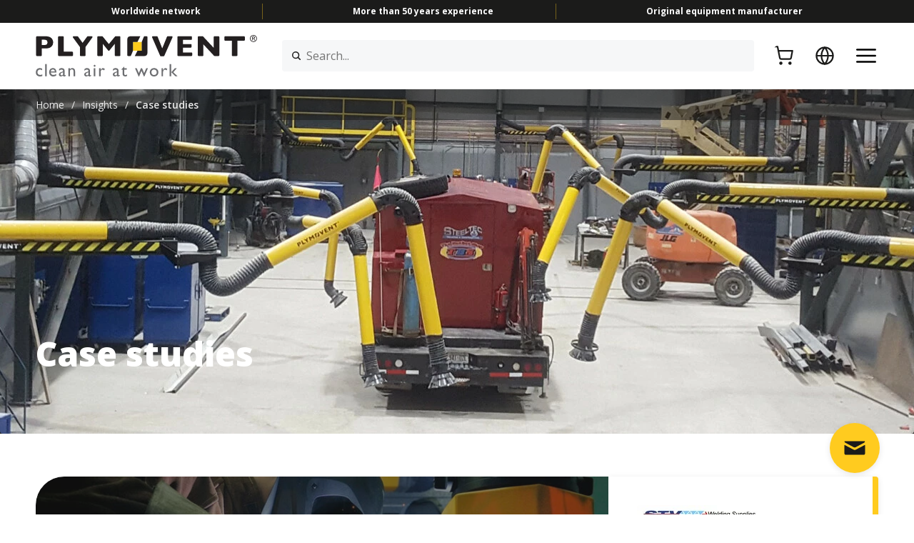

--- FILE ---
content_type: text/html; charset=UTF-8
request_url: https://www.plymovent.com/en/insights/case-studies
body_size: 13813
content:
<!DOCTYPE html><html lang="en" dir="ltr" prefix="og: https://ogp.me/ns#"><head><meta charset="utf-8" /><noscript><style>form.antibot * :not(.antibot-message) { display: none !important; }</style></noscript><link rel="canonical" href="https://www.plymovent.com/en/insights/case-studies" /><meta name="Generator" content="Drupal 10 (https://www.drupal.org); Commerce 2" /><meta name="MobileOptimized" content="width" /><meta name="HandheldFriendly" content="true" /><meta name="viewport" content="width=device-width, initial-scale=1.0" /><link rel="apple-touch-icon" href="https://www.plymovent.com/apple-touch-icon.png" sizes="180x180" /><link rel="icon" href="https://www.plymovent.com/favicon-32x32.png" type="image/png" sizes="32x32" /><link rel="icon" href="https://www.plymovent.com/favicon-16x16.png" type="image/png" sizes="16x16" /><meta property="og:site_name" content="Plymovent" /><meta property="og:type" content="website" /><meta property="og:url" content="https://www.plymovent.com/en/insights/case-studies" /><meta property="og:title" content="Case studies | Plymovent" /><meta property="og:description" content="" /><meta property="og:image" content="https://www.plymovent.com/themes/custom/plymovent_theme/og-image.jpg" /><link rel="icon" href="/themes/custom/plymovent_theme/favicon.ico" type="image/vnd.microsoft.icon" /><link rel="alternate" hreflang="en" href="https://www.plymovent.com/en/insights/case-studies" /><link rel="alternate" hreflang="nl" href="https://www.plymovent.com/nl/inzichten/verhalen-uit-de-praktijk" /><link rel="alternate" hreflang="de" href="https://www.plymovent.com/de/weitergehende-informationen/fallbeispiele" /><link rel="alternate" hreflang="fr" href="https://www.plymovent.com/fr/informations/%C3%A9tudes-de-cas" /><link rel="alternate" hreflang="es" href="https://www.plymovent.com/es/vision-general/estudios-de-caso" /><link rel="alternate" hreflang="sv" href="https://www.plymovent.com/sv/kunskaper/fallstudier" /><link rel="alternate" hreflang="en-us" href="https://www.plymovent.com/us/insights/case-studies" /><link rel="alternate" hreflang="th" href="https://www.plymovent.com/th/%E0%B8%82%E0%B9%89%E0%B8%AD%E0%B8%A1%E0%B8%B9%E0%B8%A5%E0%B9%80%E0%B8%8A%E0%B8%B4%E0%B8%87%E0%B8%A5%E0%B8%B6%E0%B8%81/%E0%B8%81%E0%B8%A3%E0%B8%93%E0%B8%B5%E0%B8%A8%E0%B8%B6%E0%B8%81%E0%B8%A9%E0%B8%B2" /><title>Case studies | Plymovent</title><link rel="stylesheet" media="all" href="/sites/default/files/css/css_uSPbv5-EpVbC_BesMkr5NpwOMVW4o_5QZQXnlF6elyg.css?delta=0&amp;language=en&amp;theme=plymovent_theme&amp;include=eJxli0sOwyAMRC-EwpGQERMS1QYLm6S5fX9Su-hmZt6TJsMdI-Gu3VDSuvMTLVY0DOKgNKgO0s1iGVOJl59ZZtOZebcNJShf0g80T75BECv3_Pp_9Ym89iHJlCTmybdglzmemwzBcxJUErT5L8wvhgXvZG7xU-HYcVp85yK9TMYDRoFQlQ" /><link rel="stylesheet" media="all" href="/sites/default/files/css/css_bNrumkbQ6uQ_mYGnJ9UfoGLASZHFlinrLxnGcZRkx2U.css?delta=1&amp;language=en&amp;theme=plymovent_theme&amp;include=eJxli0sOwyAMRC-EwpGQERMS1QYLm6S5fX9Su-hmZt6TJsMdI-Gu3VDSuvMTLVY0DOKgNKgO0s1iGVOJl59ZZtOZebcNJShf0g80T75BECv3_Pp_9Ym89iHJlCTmybdglzmemwzBcxJUErT5L8wvhgXvZG7xU-HYcVp85yK9TMYDRoFQlQ" /><script type="application/json" data-drupal-selector="drupal-settings-json">{"path":{"baseUrl":"\/","pathPrefix":"en\/","currentPath":"node\/3","currentPathIsAdmin":false,"isFront":false,"currentLanguage":"en"},"pluralDelimiter":"\u0003","suppressDeprecationErrors":true,"gtag":{"tagId":"","consentMode":false,"otherIds":[],"events":[],"additionalConfigInfo":[]},"ajaxPageState":{"libraries":"[base64]","theme":"plymovent_theme","theme_token":null},"ajaxTrustedUrl":{"\/en\/insights\/case-studies":true,"form_action_p_pvdeGsVG5zNF_XLGPTvYSKCf43t8qZYSwcfZl2uzM":true},"gtm":{"tagId":null,"settings":{"hostname":"data-preview.plymovent.com","data_layer":"dataLayer","include_classes":false,"allowlist_classes":"google\nnonGooglePixels\nnonGoogleScripts\nnonGoogleIframes","blocklist_classes":"customScripts\ncustomPixels","include_environment":false,"environment_id":"","environment_token":""},"tagIds":["GTM-PKPVTK"],"hostnames":{"GTM-PKPVTK":"data-preview.plymovent.com"}},"smartIp":"{\u0022location\u0022:{\u0022source\u0022:\u0022smart_ip\u0022,\u0022ipAddress\u0022:\u00223.144.136.81\u0022,\u0022ipVersion\u0022:4,\u0022timestamp\u0022:1768603212,\u0022originalData\u0022:{\u0022city\u0022:{\u0022geoname_id\u0022:4509177,\u0022names\u0022:{\u0022de\u0022:\u0022Columbus\u0022,\u0022en\u0022:\u0022Columbus\u0022,\u0022es\u0022:\u0022Columbus\u0022,\u0022fr\u0022:\u0022Columbus\u0022,\u0022ja\u0022:\u0022\\u30b3\\u30ed\\u30f3\\u30d0\\u30b9\u0022,\u0022pt-BR\u0022:\u0022Columbus\u0022,\u0022ru\u0022:\u0022\\u041a\\u043e\\u043b\\u0443\\u043c\\u0431\\u0443\\u0441\u0022,\u0022zh-CN\u0022:\u0022\\u54e5\\u4f26\\u5e03\u0022}},\u0022continent\u0022:{\u0022code\u0022:\u0022NA\u0022,\u0022geoname_id\u0022:6255149,\u0022names\u0022:{\u0022de\u0022:\u0022Nordamerika\u0022,\u0022en\u0022:\u0022North America\u0022,\u0022es\u0022:\u0022Norteam\\u00e9rica\u0022,\u0022fr\u0022:\u0022Am\\u00e9rique du Nord\u0022,\u0022ja\u0022:\u0022\\u5317\\u30a2\\u30e1\\u30ea\\u30ab\u0022,\u0022pt-BR\u0022:\u0022Am\\u00e9rica do Norte\u0022,\u0022ru\u0022:\u0022\\u0421\\u0435\\u0432\\u0435\\u0440\\u043d\\u0430\\u044f \\u0410\\u043c\\u0435\\u0440\\u0438\\u043a\\u0430\u0022,\u0022zh-CN\u0022:\u0022\\u5317\\u7f8e\\u6d32\u0022}},\u0022country\u0022:{\u0022geoname_id\u0022:6252001,\u0022iso_code\u0022:\u0022US\u0022,\u0022names\u0022:{\u0022de\u0022:\u0022USA\u0022,\u0022en\u0022:\u0022United States\u0022,\u0022es\u0022:\u0022Estados Unidos\u0022,\u0022fr\u0022:\u0022\\u00c9tats Unis\u0022,\u0022ja\u0022:\u0022\\u30a2\\u30e1\\u30ea\\u30ab\u0022,\u0022pt-BR\u0022:\u0022EUA\u0022,\u0022ru\u0022:\u0022\\u0421\\u0428\\u0410\u0022,\u0022zh-CN\u0022:\u0022\\u7f8e\\u56fd\u0022}},\u0022location\u0022:{\u0022accuracy_radius\u0022:20,\u0022latitude\u0022:39.9625,\u0022longitude\u0022:-83.0061,\u0022metro_code\u0022:535,\u0022time_zone\u0022:\u0022America\\\/New_York\u0022},\u0022postal\u0022:{\u0022code\u0022:\u002243215\u0022},\u0022registered_country\u0022:{\u0022geoname_id\u0022:6252001,\u0022iso_code\u0022:\u0022US\u0022,\u0022names\u0022:{\u0022de\u0022:\u0022USA\u0022,\u0022en\u0022:\u0022United States\u0022,\u0022es\u0022:\u0022Estados Unidos\u0022,\u0022fr\u0022:\u0022\\u00c9tats Unis\u0022,\u0022ja\u0022:\u0022\\u30a2\\u30e1\\u30ea\\u30ab\u0022,\u0022pt-BR\u0022:\u0022EUA\u0022,\u0022ru\u0022:\u0022\\u0421\\u0428\\u0410\u0022,\u0022zh-CN\u0022:\u0022\\u7f8e\\u56fd\u0022}},\u0022subdivisions\u0022:[{\u0022geoname_id\u0022:5165418,\u0022iso_code\u0022:\u0022OH\u0022,\u0022names\u0022:{\u0022de\u0022:\u0022Ohio\u0022,\u0022en\u0022:\u0022Ohio\u0022,\u0022es\u0022:\u0022Ohio\u0022,\u0022fr\u0022:\u0022Ohio\u0022,\u0022ja\u0022:\u0022\\u30aa\\u30cf\\u30a4\\u30aa\\u5dde\u0022,\u0022pt-BR\u0022:\u0022Ohio\u0022,\u0022ru\u0022:\u0022\\u041e\\u0433\\u0430\\u0439\\u043e\u0022,\u0022zh-CN\u0022:\u0022\\u4fc4\\u4ea5\\u4fc4\\u5dde\u0022}}]},\u0022country\u0022:\u0022United States\u0022,\u0022countryCode\u0022:\u0022US\u0022,\u0022region\u0022:\u0022Ohio\u0022,\u0022regionCode\u0022:\u0022OH\u0022,\u0022city\u0022:\u0022Columbus\u0022,\u0022zip\u0022:\u002243215\u0022,\u0022latitude\u0022:39.9625,\u0022longitude\u0022:-83.0061,\u0022timeZone\u0022:\u0022America\\\/New_York\u0022,\u0022isEuCountry\u0022:false,\u0022isGdprCountry\u0022:false}}","smartIpSrc":{"smartIp":"smart_ip","geocodedSmartIp":"geocoded_smart_ip","w3c":"w3c"},"statistics":{"data":{"nid":"3"},"url":"\/core\/modules\/statistics\/statistics.php"},"plymoventViewsFacets":{"selector":".views-filtered-cases","termFacets":["15","16","18","17","243","244","241","251","248","176","257","297"],"enabled":true,"termVisible":[15,251,16,243,244,241,248,257,18,176,17,297]},"plymoventViewsHistoryPath":{"path":"\/en\/insights\/case-studies","breadcrumb":"  \u003Cdiv class=\u0022page-breadcrumbs\u0022 role=\u0022navigation\u0022 aria-labelledby=\u0022system-breadcrumb\u0022\u003E\n    \u003Cscript type=\u0022application\/ld+json\u0022\u003E{\u0022@context\u0022:\u0022https:\\\/\\\/schema.org\u0022,\u0022@type\u0022:\u0022BreadcrumbList\u0022,\u0022itemListElement\u0022:[{\u0022@type\u0022:\u0022ListItem\u0022,\u0022position\u0022:1,\u0022name\u0022:\u0022Home\u0022,\u0022item\u0022:\u0022https:\\\/\\\/www.plymovent.com\\\/en\\\/creating-a-healthy-work-environment-for-you\u0022},{\u0022@type\u0022:\u0022ListItem\u0022,\u0022position\u0022:2,\u0022name\u0022:\u0022Insights\u0022},{\u0022@type\u0022:\u0022ListItem\u0022,\u0022position\u0022:3,\u0022name\u0022:\u0022Case studies\u0022}]}\u003C\/script\u003E\n    \u003Cdiv class=\u0022wrap\u0022\u003E\n      \u003Ch2 id=\u0022system-breadcrumb\u0022 class=\u0022visually-hidden\u0022\u003EBreadcrumb\u003C\/h2\u003E\n      \u003Col\u003E\n                            \u003Cli class=\u0022item\u0022\u003E\n                          \u003Ca href=\u0022\/en\u0022\u003EHome\u003C\/a\u003E\n                      \u003C\/li\u003E\n                              \u003Cli class=\u0022item\u0022\u003E\/\u003C\/li\u003E\n                    \u003Cli class=\u0022item\u0022\u003E\n                          Insights\n                      \u003C\/li\u003E\n                              \u003Cli class=\u0022item\u0022\u003E\/\u003C\/li\u003E\n                    \u003Cli class=\u0022item\u0022\u003E\n                          Case studies\n                      \u003C\/li\u003E\n              \u003C\/ol\u003E\n    \u003C\/div\u003E\n  \u003C\/div\u003E\n"},"views":{"ajax_path":"\/en\/views\/ajax","ajaxViews":{"views_dom_id:363f58f2a841019cb56cd539116b0b68bdba6af8b094a4a0b5814d4a6709a11b":{"view_name":"filtered_cases","view_display_id":"block","view_args":"","view_path":"\/node\/3","view_base_path":null,"view_dom_id":"363f58f2a841019cb56cd539116b0b68bdba6af8b094a4a0b5814d4a6709a11b","pager_element":0}}},"TBMegaMenu":{"TBElementsCounter":{"column":null},"theme":"plymovent_theme","f2ae80ba-c2ed-4ed7-b86a-7a8ef53c1874":{"arrows":"1"}},"plymoventSearchSuggestionsDefault":"\u003Cdiv class=\u0022search-suggestions-default\u0022\u003E\n  \u003Cdiv class=\u0022h6\u0022\u003ERecommended searches\u003C\/div\u003E\n  \u003Ca href=\u0022\/en\/what-clean-air-can-do-for-you\u0022\u003EHealthier work environment\u003C\/a\u003E\n\u003Ca href=\u0022\/en\/applications\/vehicle-exhaust-extraction\u0022\u003EVehicle exhaust extraction\u003C\/a\u003E\n\u003Ca href=\u0022\/en\/applications\/welding-cutting-fume-removal\u0022\u003EWelding fume removal\u003C\/a\u003E\n\u003Ca href=\u0022\/en\/applications\/vehicle-exhaust-extraction-in-fire-stations\u0022\u003EDiesel exhaust extraction in fire stations\u003C\/a\u003E\n\u003Ca href=\u0022\/en\/applications\/oil-mist-removal\u0022\u003EOil mist removal\u003C\/a\u003E\n\n\u003C\/div\u003E\n\n","user":{"uid":0,"permissionsHash":"ba57104946165a539cdc5a1ca7f70cc32b1910906f36a3a832d3efa209366a18"}}</script><script src="/sites/default/files/js/js_YNHBi9ZZ2tjYYuw0B4vIe00jlxK7oRbCCasIBCfoptM.js?scope=header&amp;delta=0&amp;language=en&amp;theme=plymovent_theme&amp;include=[base64]"></script><script src="/modules/contrib/google_tag/js/gtag.js?t8lnuj"></script><script src="/modules/contrib/google_tag/js/gtm.js?t8lnuj"></script><script>(function(w,d,s,l,i){w[l]=w[l]||[];w[l].push({'gtm.start':
new Date().getTime(),event:'gtm.js'});var f=d.getElementsByTagName(s)[0],
j=d.createElement(s),dl=l!='dataLayer'?'&l='+l:'';j.async=true;j.src=
'https://www.googletagmanager.com/gtm.js?id='+i+dl;f.parentNode.insertBefore(j,f);
})(window,document,'script','dataLayer','GTM-PKPVTK');</script></head><body class="has-hero-breadcrumbs" style="--logo-url: url(https://www.plymovent.com/sites/default/files/Logo_Plymovent_Original_0.svg)"> <noscript><iframe src="https://www.googletagmanager.com/ns.html?id=GTM-PKPVTK"
height="0" width="0" style="display:none;visibility:hidden"></iframe></noscript> <a href="#main-content" class="visually-hidden focusable"> Skip to main content </a> <noscript><iframe src="https://data-preview.plymovent.com/ns.html?id=GTM-PKPVTK"
height="0" width="0" style="display:none;visibility:hidden"></iframe></noscript><div class="dialog-off-canvas-main-canvas" data-off-canvas-main-canvas><div class="page-header-observer"></div><div class="page-header"><div class="wrap"><div class="item-1"> <nav id="block-plymovent-theme-topmenu" role="navigation" aria-label="Menu"><ul class="menu top"><li> <span>Worldwide network</span></li><li> <span>More than 50 years experience</span></li><li> <span>Original equipment manufacturer</span></li></ul> </nav></div><div class="item-2"> <a href="https://www.plymovent.com/en" class="logo">Home page</a> <section id="block-search" class="block-plymovent-search block-search-block"><form class="search-form" data-drupal-selector="search-form" action="/en/insights/case-studies" method="post" id="search-form" accept-charset="UTF-8"><div class="js-form-item form-item js-form-type-textfield form-item-key js-form-item-key form-no-label"> <label for="edit-key" class="visually-hidden">Search...</label> <input placeholder="Search..." class="small form-clear form-search form-text" data-drupal-selector="edit-key" aria-describedby="edit-key--description" type="text" id="edit-key" name="key" value="" maxlength="128" /><div id="edit-key--description" class="description"><div class="search-suggestions"></div></div></div><button class="visually-hidden button js-form-submit form-submit" data-drupal-selector="edit-submit" type="submit" id="edit-submit" value="Search">Search</button><input autocomplete="off" data-drupal-selector="form-alogapk0e1cfx1kylsfvlaz0msgaemi2cwjeoucriwg" type="hidden" name="form_build_id" value="form-ALOgapK0E1Cfx1KylsfvLaz0MSgAEmI2CWjEoUCRIWg" /><input data-drupal-selector="edit-search-form" type="hidden" name="form_id" value="search_form" /></form><ul class="panel panel-menu menu"><li class="menu-item-account menu-item"> <a href="/en/user/login" class="login-link icon-link" aria-label="Sign in"><span class="icon icon-account"></span><span class="title">Sign in</span></a></li><li class="menu-item-cart menu-item"> <a href="/en/cart" class="cart-link icon-link" aria-label="Cart"><span class="icon icon-cart"></span><span class="title">Cart</span><span data-cart-items-count="0"></span></a></li><li class="menu-item-language menu-item menu-item--expanded"> <span class="langauge-link icon-link" aria-label="Language"><span class="icon icon-language"></span><span class="title">Language</span></span><ul class="menu"><li class="menu-item"> <a href="/en/insights/case-studies" hreflang="en" data-drupal-link-system-path="node/3" class="is-active" aria-current="page">English (Rest of the World)</a></li><li class="menu-item"> <a href="/nl/inzichten/verhalen-uit-de-praktijk" hreflang="nl" data-drupal-link-system-path="node/3">Nederlands</a></li><li class="menu-item"> <a href="/de/weitergehende-informationen/fallbeispiele" hreflang="de" data-drupal-link-system-path="node/3">Deutsch</a></li><li class="menu-item"> <a href="/fr/informations/%C3%A9tudes-de-cas" hreflang="fr" data-drupal-link-system-path="node/3">Français</a></li><li class="menu-item"> <a href="/es/vision-general/estudios-de-caso" hreflang="es" data-drupal-link-system-path="node/3">Español</a></li><li class="menu-item"> <a href="/sv/kunskaper/fallstudier" hreflang="sv" data-drupal-link-system-path="node/3">Svenska</a></li><li class="menu-item"> <a href="/us/insights/case-studies" hreflang="en-us" data-drupal-link-system-path="node/3">English (North America)</a></li><li class="menu-item"> <a href="/th/%E0%B8%82%E0%B9%89%E0%B8%AD%E0%B8%A1%E0%B8%B9%E0%B8%A5%E0%B9%80%E0%B8%8A%E0%B8%B4%E0%B8%87%E0%B8%A5%E0%B8%B6%E0%B8%81/%E0%B8%81%E0%B8%A3%E0%B8%93%E0%B8%B5%E0%B8%A8%E0%B8%B6%E0%B8%81%E0%B8%A9%E0%B8%B2" hreflang="th" data-drupal-link-system-path="node/3">ไทย</a></li></ul></li></ul> </section> <a href="#" class="menu" aria-label="Menu"></a> <a href="#" class="close" aria-label="Close"></a></div><div class="item-3"> <nav role="navigation" aria-labelledby="block-menu-item-3"><h2 class="visually-hidden" id="block-menu-item-3">Menu</h2> <a href="#" class="close" aria-label="Close"></a><ul class="main menu"><li class="menu-item menu-item--expanded"> <span> Products </span><div class="menu-submenu"> <a href="#back" class="back">Back</a><div id="block-block-content1fac48fe-e3ff-41b9-b1c9-195488b49251" class="menu-row"><div class="main-column menu-column span4"><h3>Products</h3><p>Your indoor air has never been this fresh! Meet our &#039;Best team ever&#039; for purified air in your facility.</p><div class="buttons"> <a href="/en/products" class="button more">Explore</a></div></div><div class="menu-column span4"><div class="box has-link"><div class="link"> <a href="/en/products/welding-cutting-fume-removal" class="more">Welding fume products</a></div><p> Easily get rid of the blue clouds in your facility. Find out which product for welding and cutting fume removal suits your needs best.</p></div><div class="box has-link"><div class="link"> <a href="/en/products/oil-mist-removal" class="more">Oil mist products</a></div><p> Fed up with slippery floors and sticky machines? Then it&#039;s time for our effective oil mist removal solutions.</p></div></div><div class="menu-column span4"><div class="box has-link"><div class="link"> <a href="/en/products/vehicle-exhaust-extraction" class="more">Exhaust extraction products</a></div><p> Remove vehicle exhaust with our fume removal products. Find out which product is best for your garage or workshop.</p></div><div class="box has-link"><div class="link"> <a href="/en/products/vehicle-exhaust-extraction-for-fire-stations" class="more">Exhaust extraction products for fire stations</a></div><p> Caring for others day in and day out. Please also take care of your own health with our products for exhaust extraction in fire stations.</p></div></div></div></div></li><li class="menu-item menu-item--expanded"> <span> Applications </span><div class="menu-submenu"> <a href="#back" class="back">Back</a><div id="block-block-content647d2e9c-ce6a-4443-9e2e-09a8a640ea6d" class="menu-row"><div class="main-column menu-column span4"><h3>Applications</h3><p>Clean air is something that is often taken for granted. We don’t! Our team will help find the best solution for you.</p></div><div class="menu-column span4"><div class="box has-link"><div class="link"> <a href="/en/applications/welding-cutting-fume-removal" class="more">Welding &amp; cutting fume removal</a></div><p> Learn how to capture and filter welding and cutting fumes for cleaner indoor air. And so you can avoid black boogers.</p></div><div class="box has-link"><div class="link"> <a href="/en/applications/oil-mist-removal" class="more">Oil mist removal</a></div><p> We offer advanced extraction and filtration systems for effective mist removal from metalworking fluids.</p></div></div><div class="menu-column span4"><div class="box has-link"><div class="link"> <a href="/en/applications/vehicle-exhaust-extraction" class="more">Vehicle exhaust extraction</a></div><p> Provide clean air for your vehicle mechanics with exhaust extraction systems.</p></div><div class="box has-link"><div class="link"> <a href="/en/applications/vehicle-exhaust-extraction-in-fire-stations" class="more">Vehicle exhaust extraction in fire stations</a></div><p> Eliminate hazardous vehicle exhaust emissions from your fire and EMS station with exhaust capture and removal systems.</p></div></div></div></div></li><li class="menu-item"> <a href="/en/smart-solutions"> Smart Solutions </a></li><li class="menu-item menu-item--expanded"> <span> Service &amp; Maintenance </span><div class="menu-submenu"> <a href="#back" class="back">Back</a><div id="block-block-content2eb3752f-1c14-48f9-8ac5-82be16743463" class="menu-row"><div class="main-column menu-column span4"><h3>Service and Maintenance</h3><p>An apple a day keeps the doctor away... and many more hints and tips to keep your extraction system on top of its game!</p></div><div class="menu-column span4"><div class="box"><p> Maintenance tasks vary per application.
Choose from the list below.</p><ul class="links"><li><a href="/en/maintenance-welding-cutting-fume-removal">Welding &amp; cutting fume removal</a></li><li><a href="/en/maintenance-oil-mist-removal">Oil mist removal</a></li><li><a href="/en/maintenance-vehicle-exhaust-extraction">Exhaust extraction</a></li><li><a href="/en/maintenance-vehicle-exhaust-extraction-for-fire-stations">Exhaust extraction in fire stations</a></li></ul></div></div><div class="menu-column span4"><div class="box has-link"><div class="link"> <a href="/en/service-maintenance/documents" class="more">Documents</a></div><p> Looking for a specific manual or other product documentation? Then you&#039;re in the right spot!</p></div></div></div></div></li><li class="menu-item menu-item--expanded"> <span> Insights </span><div class="menu-submenu"> <a href="#back" class="back">Back</a><div id="block-block-contenteeefece3-1a5b-4b48-8b42-a8de2b460cc5" class="menu-row"><div class="main-column menu-column span4"><h3>Insights</h3><p>Want to learn more?
Read our articles and case studies.</p><div class="buttons"> <a href="/en/insights/news-articles" class="button more">Explore</a></div></div><div class="menu-column span4"><div class="box has-link"><div class="link"> <a href="/en/insights/news-articles" class="more">News &amp; Articles</a></div><p> We love writing interesting stories and articles to help you achieve better air quality at work.</p><ul class="links"><li><a href="/en/plymovent-in-the-news">Plymovent in the news</a></li></ul></div><div class="box has-link"><div class="link"> <a href="/en/insights/case-studies" class="more">Case studies</a></div><p> We provide clean air for companies worldwide, and we are happy to help you too!</p></div></div><div class="menu-column span4"><div class="box has-link"><div class="link"> <a href="/en/toxic-fumes-a-risk-for-your-health-but-also-from-a-legal-perspective" class="more">Law and Regulations</a></div><p> Stay up to date with latest legislation and regulations.</p></div><div class="box has-link"><div class="link"> <a href="/en/insights/exhibitions" class="more">Exhibitions</a></div><p> Want to meet up close and personal? Come and visit us at one of these exhibitions.</p></div></div></div></div></li><li class="menu-item"> <a href="/en/contact-us"> Contact us </a></li></ul><ul class="top menu"><li class="menu-item"> <a href="https://smartairmonitor.com" target="_blank" rel="noopener">AeroGuard | SmartAirMonitor.com</a></li><li class="menu-item"> <a href="https://myplymovent.com/" target="_blank" rel="noopener">MyPlymovent | Extranet</a></li><li class="menu-item menu-item--expanded"> <span>Inside Plymovent</span><ul class="menu"><li class="menu-item"> <a href="/en/about-plymovent" data-drupal-link-system-path="node/664">About Plymovent</a></li><li class="menu-item"> <a href="/en/insights/exhibitions" data-drupal-link-system-path="node/9">Exhibitions</a></li><li class="menu-item"> <a href="/en/insights/news-articles" data-drupal-link-system-path="node/6">News &amp; Articles</a></li><li class="menu-item"> <a href="/en/sustainability" data-drupal-link-system-path="node/258">Sustainability</a></li><li class="menu-item"> <a href="/en/inside-plymovent/plymovent-your-employer-of-choice" data-drupal-link-system-path="node/11">Careers</a></li></ul></li><li class="menu-item"> <a href="/en/contact-us/our-locations" title="Want to get in contact with a Plymovent representative? Click here for the nearest contact." data-drupal-link-system-path="node/5">Our locations</a></li><li class="menu-item menu-item--expanded menu-item--language"> <span>Language</span><ul class="menu"><li class="menu-item"> <a href="/en/insights/case-studies" hreflang="en" data-drupal-link-system-path="node/3" class="is-active" aria-current="page">English (Rest of the World)</a></li><li class="menu-item"> <a href="/nl/inzichten/verhalen-uit-de-praktijk" hreflang="nl" data-drupal-link-system-path="node/3">Nederlands</a></li><li class="menu-item"> <a href="/de/weitergehende-informationen/fallbeispiele" hreflang="de" data-drupal-link-system-path="node/3">Deutsch</a></li><li class="menu-item"> <a href="/fr/informations/%C3%A9tudes-de-cas" hreflang="fr" data-drupal-link-system-path="node/3">Français</a></li><li class="menu-item"> <a href="/es/vision-general/estudios-de-caso" hreflang="es" data-drupal-link-system-path="node/3">Español</a></li><li class="menu-item"> <a href="/sv/kunskaper/fallstudier" hreflang="sv" data-drupal-link-system-path="node/3">Svenska</a></li><li class="menu-item"> <a href="/us/insights/case-studies" hreflang="en-us" data-drupal-link-system-path="node/3">English (North America)</a></li><li class="menu-item"> <a href="/th/%E0%B8%82%E0%B9%89%E0%B8%AD%E0%B8%A1%E0%B8%B9%E0%B8%A5%E0%B9%80%E0%B8%8A%E0%B8%B4%E0%B8%87%E0%B8%A5%E0%B8%B6%E0%B8%81/%E0%B8%81%E0%B8%A3%E0%B8%93%E0%B8%B5%E0%B8%A8%E0%B8%B6%E0%B8%81%E0%B8%A9%E0%B8%B2" hreflang="th" data-drupal-link-system-path="node/3">ไทย</a></li></ul></li></ul> </nav></div></div></div><div class="page-breadcrumbs" role="navigation" aria-labelledby="system-breadcrumb"><script type="application/ld+json">{"@context":"https:\/\/schema.org","@type":"BreadcrumbList","itemListElement":[{"@type":"ListItem","position":1,"name":"Home","item":"https:\/\/www.plymovent.com\/en\/creating-a-healthy-work-environment-for-you"},{"@type":"ListItem","position":2,"name":"Insights"},{"@type":"ListItem","position":3,"name":"Case studies"}]}</script><div class="wrap"><h2 id="system-breadcrumb" class="visually-hidden">Breadcrumb</h2><ol><li class="item"> <a href="/en">Home</a></li><li class="item">/</li><li class="item"> Insights</li><li class="item">/</li><li class="item"> Case studies</li></ol></div></div><div class="page-hero"><div class="page-hero-wrap"><div class="item"><div class="wrap"><div class="hero-box"><h1><span>Case studies</span></h1></div></div><div class="hero-bg"> <picture> <source srcset="/sites/default/files/styles/full_mobile/public/2022-11/Plymovent-installation-at-The-Bucket-Shop-in-Canada_0.webp?h=8b9d3fd3&amp;itok=LMMV2Rdy 1x, /sites/default/files/styles/full_mobile_2x/public/2022-11/Plymovent-installation-at-The-Bucket-Shop-in-Canada_0.webp?h=8b9d3fd3&amp;itok=rAWGQf6u 2x" media="all and (max-width: 576px)" type="image/webp" width="480" height="650"/> <source srcset="/sites/default/files/styles/hero/public/2022-11/Plymovent-installation-at-The-Bucket-Shop-in-Canada_0.webp?h=8b9d3fd3&amp;itok=PolmR_z1 1x, /sites/default/files/styles/hero_2x/public/2022-11/Plymovent-installation-at-The-Bucket-Shop-in-Canada_0.webp?h=8b9d3fd3&amp;itok=ZID2pQFS 2x" type="image/webp" width="1920" height="482"/> <source srcset="/sites/default/files/styles/full_mobile/public/2022-11/Plymovent-installation-at-The-Bucket-Shop-in-Canada_0.jpg?h=8b9d3fd3&amp;itok=LMMV2Rdy 1x, /sites/default/files/styles/full_mobile_2x/public/2022-11/Plymovent-installation-at-The-Bucket-Shop-in-Canada_0.jpg?h=8b9d3fd3&amp;itok=rAWGQf6u 2x" media="all and (max-width: 576px)" type="image/jpeg" width="480" height="650"/> <source srcset="/sites/default/files/styles/hero/public/2022-11/Plymovent-installation-at-The-Bucket-Shop-in-Canada_0.jpg?h=8b9d3fd3&amp;itok=PolmR_z1 1x, /sites/default/files/styles/hero_2x/public/2022-11/Plymovent-installation-at-The-Bucket-Shop-in-Canada_0.jpg?h=8b9d3fd3&amp;itok=ZID2pQFS 2x" type="image/jpeg" width="1920" height="482"/> <img width="1920" height="482" src="/sites/default/files/styles/hero/public/2022-11/Plymovent-installation-at-The-Bucket-Shop-in-Canada_0.jpg?h=8b9d3fd3&amp;itok=PolmR_z1" alt="Plymovent-installation-at-The-Bucket-Shop-in-Canada_0.jpg" loading="lazy" /> </picture></div></div></div></div><div class="paragraphs"><div class="filtered filtered-cases paragraph"><div class="wrap"><div class="views-featured"><div class="case"><div class="image"> <picture> <source srcset="/sites/default/files/styles/case_featured_mobile/public/2023-01/stv_las-_en_snijtechniek_teaser-welding-fume-extraction-using-ultraflex-and-sfd.webp?h=08557f3c&amp;itok=AESSwb-z 1x, /sites/default/files/styles/case_featured_mobile_2x/public/2023-01/stv_las-_en_snijtechniek_teaser-welding-fume-extraction-using-ultraflex-and-sfd.webp?h=08557f3c&amp;itok=vAZ00aUU 2x" media="all and (max-width: 576px)" type="image/webp" width="480" height="454"/> <source srcset="/sites/default/files/styles/case_featured/public/2023-01/stv_las-_en_snijtechniek_teaser-welding-fume-extraction-using-ultraflex-and-sfd.webp?h=08557f3c&amp;itok=IuUUSpQu 1x, /sites/default/files/styles/case_featured_2x/public/2023-01/stv_las-_en_snijtechniek_teaser-welding-fume-extraction-using-ultraflex-and-sfd.webp?h=08557f3c&amp;itok=ufA2KxOB 2x" type="image/webp" width="915" height="355"/> <source srcset="/sites/default/files/styles/case_featured_mobile/public/2023-01/stv_las-_en_snijtechniek_teaser-welding-fume-extraction-using-ultraflex-and-sfd.jpg?h=08557f3c&amp;itok=AESSwb-z 1x, /sites/default/files/styles/case_featured_mobile_2x/public/2023-01/stv_las-_en_snijtechniek_teaser-welding-fume-extraction-using-ultraflex-and-sfd.jpg?h=08557f3c&amp;itok=vAZ00aUU 2x" media="all and (max-width: 576px)" type="image/jpeg" width="480" height="454"/> <source srcset="/sites/default/files/styles/case_featured/public/2023-01/stv_las-_en_snijtechniek_teaser-welding-fume-extraction-using-ultraflex-and-sfd.jpg?h=08557f3c&amp;itok=IuUUSpQu 1x, /sites/default/files/styles/case_featured_2x/public/2023-01/stv_las-_en_snijtechniek_teaser-welding-fume-extraction-using-ultraflex-and-sfd.jpg?h=08557f3c&amp;itok=ufA2KxOB 2x" type="image/jpeg" width="915" height="355"/> <img width="915" height="355" src="/sites/default/files/styles/case_featured/public/2023-01/stv_las-_en_snijtechniek_teaser-welding-fume-extraction-using-ultraflex-and-sfd.jpg?h=08557f3c&amp;itok=IuUUSpQu" alt="stv_las-_en_snijtechniek_teaser-welding-fume-extraction-using-ultraflex-and-sfd" loading="lazy" /> </picture></div><div class="text"><div class="client">STV Las- en Snijtechniek</div><h2><a href="/en/insights/case-studies/extraction-equipment-meets-strict-demands">Extraction equipment meets strict demands</a></h2><div class="industry"><span>Welding &amp; cutting fume removal</span><span>Heavy industry</span></div></div> <a href="/en/insights/case-studies/extraction-equipment-meets-strict-demands" class="read-more" aria-label="Extraction equipment meets strict demands">Read more</a></div><div class="quote"><div class="image"> <picture> <source srcset="/sites/default/files/styles/logo/public/2022-11/logo_weldingsupplies_lasbox_recht.webp?itok=QKhjWr6F 1x, /sites/default/files/styles/logo_2x/public/2022-11/logo_weldingsupplies_lasbox_recht.webp?itok=W2msFu-6 2x" type="image/webp" width="192" height="42"/> <source srcset="/sites/default/files/styles/logo/public/2022-11/logo_weldingsupplies_lasbox_recht.jpg?itok=QKhjWr6F 1x, /sites/default/files/styles/logo_2x/public/2022-11/logo_weldingsupplies_lasbox_recht.jpg?itok=W2msFu-6 2x" type="image/jpeg" width="192" height="42"/> <img srcset="/sites/default/files/styles/logo/public/2022-11/logo_weldingsupplies_lasbox_recht.jpg?itok=QKhjWr6F 1x, /sites/default/files/styles/logo_2x/public/2022-11/logo_weldingsupplies_lasbox_recht.jpg?itok=W2msFu-6 2x" width="192" height="42" src="/sites/default/files/styles/logo/public/2022-11/logo_weldingsupplies_lasbox_recht.jpg?itok=QKhjWr6F" alt="logo_weldingsupplies_lasbox_recht.jpg" loading="lazy" /> </picture></div><p>&quot;Our downdraft table, the DraftMax Advance of Plymovent, is by far the best I’ve ever seen.&quot;</p><div class="author"><div class="name">Bart Stuurman</div><div class="position">STV Las- en Snijtechniek BV</div></div><div class="buttons"> <a href="/en/insights/case-studies/extraction-equipment-meets-strict-demands" class="more">Read more</a></div></div></div><div class="views views-filtered-cases js-view-dom-id-363f58f2a841019cb56cd539116b0b68bdba6af8b094a4a0b5814d4a6709a11b"><div class="views-filters"><form class="views-exposed-form bef-exposed-form" data-bef-auto-submit-full-form="" data-bef-auto-submit="" data-bef-auto-submit-delay="500" data-drupal-selector="views-exposed-form-filtered-cases-block" action="/en/insights/case-studies" method="get" id="views-exposed-form-filtered-cases-block" accept-charset="UTF-8"><div class="fieldset form-item form-wrapper form-item-filterable"><div class="legend"><span class="fieldset-legend">Filters</span></div><div class="form-content"><details class="form-item js-form-wrapper form-wrapper" data-drupal-selector="edit-application-collapsible" id="edit-application-collapsible" open="open"> <summary role="button" aria-controls="edit-application-collapsible" aria-expanded="true" class="details-summary">Applications</summary><div class="details-wrapper"><div id="edit-application" class="form-checkboxes"><div class="form-checkboxes bef-checkboxes"><div class="js-form-item form-item js-form-type-checkbox form-item-application-15 js-form-item-application-15"> <input data-drupal-selector="edit-application-15" type="checkbox" id="edit-application-15" name="application[15]" value="15" class="form-checkbox" /> <label for="edit-application-15" class="option">Welding &amp; cutting fume removal</label></div><div class="js-form-item form-item js-form-type-checkbox form-item-application-16 js-form-item-application-16"> <input data-drupal-selector="edit-application-16" type="checkbox" id="edit-application-16" name="application[16]" value="16" class="form-checkbox" /> <label for="edit-application-16" class="option">Oil mist removal</label></div><div class="js-form-item form-item js-form-type-checkbox form-item-application-17 js-form-item-application-17"> <input data-drupal-selector="edit-application-17" type="checkbox" id="edit-application-17" name="application[17]" value="17" class="form-checkbox" /> <label for="edit-application-17" class="option">Vehicle exhaust extraction</label></div><div class="js-form-item form-item js-form-type-checkbox form-item-application-18 js-form-item-application-18"> <input data-drupal-selector="edit-application-18" type="checkbox" id="edit-application-18" name="application[18]" value="18" class="form-checkbox" /> <label for="edit-application-18" class="option">Vehicle exhaust extraction for fire stations</label></div></div></div></div></details><details class="form-item js-form-wrapper form-wrapper" data-drupal-selector="edit-industry-collapsible" id="edit-industry-collapsible" open="open"> <summary role="button" aria-controls="edit-industry-collapsible" aria-expanded="true" class="details-summary">Industries</summary><div class="details-wrapper"><div id="edit-industry" class="form-checkboxes"><div class="form-checkboxes bef-checkboxes"><div class="js-form-item form-item js-form-type-checkbox form-item-industry-248 js-form-item-industry-248"> <input data-drupal-selector="edit-industry-248" type="checkbox" id="edit-industry-248" name="industry[248]" value="248" class="form-checkbox" /> <label for="edit-industry-248" class="option">Automotive industry</label></div><div class="js-form-item form-item js-form-type-checkbox form-item-industry-244 js-form-item-industry-244"> <input data-drupal-selector="edit-industry-244" type="checkbox" id="edit-industry-244" name="industry[244]" value="244" class="form-checkbox" /> <label for="edit-industry-244" class="option">Heavy industry</label></div><div class="js-form-item form-item js-form-type-checkbox form-item-industry-243 js-form-item-industry-243"> <input data-drupal-selector="edit-industry-243" type="checkbox" id="edit-industry-243" name="industry[243]" value="243" class="form-checkbox" /> <label for="edit-industry-243" class="option">Machine-building</label></div><div class="js-form-item form-item js-form-type-checkbox form-item-industry-257 js-form-item-industry-257"> <input data-drupal-selector="edit-industry-257" type="checkbox" id="edit-industry-257" name="industry[257]" value="257" class="form-checkbox" /> <label for="edit-industry-257" class="option">Department of Transportation</label></div><div class="js-form-item form-item js-form-type-checkbox form-item-industry-176 js-form-item-industry-176"> <input data-drupal-selector="edit-industry-176" type="checkbox" id="edit-industry-176" name="industry[176]" value="176" class="form-checkbox" /> <label for="edit-industry-176" class="option">Fire and emergency service stations</label></div><div class="js-form-item form-item js-form-type-checkbox form-item-industry-261 js-form-item-industry-261"> <input data-drupal-selector="edit-industry-261" type="checkbox" id="edit-industry-261" name="industry[261]" value="261" class="form-checkbox" /> <label for="edit-industry-261" class="option">Heavy Equipment</label></div><div class="js-form-item form-item js-form-type-checkbox form-item-industry-303 js-form-item-industry-303"> <input data-drupal-selector="edit-industry-303" type="checkbox" id="edit-industry-303" name="industry[303]" value="303" class="form-checkbox" /> <label for="edit-industry-303" class="option">Military facilities</label></div><div class="js-form-item form-item js-form-type-checkbox form-item-industry-256 js-form-item-industry-256"> <input data-drupal-selector="edit-industry-256" type="checkbox" id="edit-industry-256" name="industry[256]" value="256" class="form-checkbox" /> <label for="edit-industry-256" class="option">Motorcycle and ATV repair</label></div><div class="js-form-item form-item js-form-type-checkbox form-item-industry-251 js-form-item-industry-251"> <input data-drupal-selector="edit-industry-251" type="checkbox" id="edit-industry-251" name="industry[251]" value="251" class="form-checkbox" /> <label for="edit-industry-251" class="option">Educational institutions </label></div><div class="js-form-item form-item js-form-type-checkbox form-item-industry-225 js-form-item-industry-225"> <input data-drupal-selector="edit-industry-225" type="checkbox" id="edit-industry-225" name="industry[225]" value="225" class="form-checkbox" /> <label for="edit-industry-225" class="option">Ship-building</label></div><div class="js-form-item form-item js-form-type-checkbox form-item-industry-241 js-form-item-industry-241"> <input data-drupal-selector="edit-industry-241" type="checkbox" id="edit-industry-241" name="industry[241]" value="241" class="form-checkbox" /> <label for="edit-industry-241" class="option">Transport manufacturing</label></div></div></div></div></details><div data-drupal-selector="edit-actions" class="form-actions form-wrapper" id="edit-actions"><button data-bef-auto-submit-click="" class="js-hide button js-form-submit form-submit" data-drupal-selector="edit-submit-filtered-cases" type="submit" id="edit-submit-filtered-cases" value="Apply">Apply</button></div><div class="fieldset-button"><a href="#confirm" class="button">Confirm</a></div></div></div></form></div><div class="views-items"><div class="views-header"></div><div class="item"><div class="image"> <a href="/en/insights/case-studies/welding-fume-capture-and-filtration-at-aceromas"> <picture> <source srcset="/sites/default/files/styles/minimage_mobile/public/2025-11/ref-cl-aceromas-img_0597-teaser.webp?h=bec9a207&amp;itok=cmrnDm7W 1x, /sites/default/files/styles/minimage_mobile_2x/public/2025-11/ref-cl-aceromas-img_0597-teaser.webp?h=bec9a207&amp;itok=ARSuW-PA 2x" media="all and (max-width: 576px)" type="image/webp" width="98" height="90"/> <source srcset="/sites/default/files/styles/case/public/2025-11/ref-cl-aceromas-img_0597-teaser.webp?h=bec9a207&amp;itok=J9ZDeB4h 1x, /sites/default/files/styles/case_2x/public/2025-11/ref-cl-aceromas-img_0597-teaser.webp?h=bec9a207&amp;itok=FJZPVRTW 2x" type="image/webp" width="480" height="260"/> <source srcset="/sites/default/files/styles/minimage_mobile/public/2025-11/ref-cl-aceromas-img_0597-teaser.jpg?h=bec9a207&amp;itok=cmrnDm7W 1x, /sites/default/files/styles/minimage_mobile_2x/public/2025-11/ref-cl-aceromas-img_0597-teaser.jpg?h=bec9a207&amp;itok=ARSuW-PA 2x" media="all and (max-width: 576px)" type="image/jpeg" width="98" height="90"/> <source srcset="/sites/default/files/styles/case/public/2025-11/ref-cl-aceromas-img_0597-teaser.jpg?h=bec9a207&amp;itok=J9ZDeB4h 1x, /sites/default/files/styles/case_2x/public/2025-11/ref-cl-aceromas-img_0597-teaser.jpg?h=bec9a207&amp;itok=FJZPVRTW 2x" type="image/jpeg" width="480" height="260"/> <img width="480" height="260" src="/sites/default/files/styles/case/public/2025-11/ref-cl-aceromas-img_0597-teaser.jpg?h=bec9a207&amp;itok=J9ZDeB4h" alt="ref-cl-aceromas-img_0597-teaser.jpg" loading="lazy" /> </picture> </a></div><div class="text"><div class="client">Aceromas</div><h2 class="h3"><a href="/en/insights/case-studies/welding-fume-capture-and-filtration-at-aceromas">Welding fume capture and filtration at Aceromas</a></h2><div class="industry"><span>Welding &amp; cutting fume removal</span><span>Heavy industry</span></div><p>ACEROMAS upgraded its welding area with a flexible source-extraction solution installed by our Chilean distributor Ambitec. The new setup captures fumes right where they’re generated and keeps the workspace clean and comfortable. Welders immediately noticed better visibility and no lingering welding smell.</p></div></div><div class="item"><div class="image"> <a href="/en/insights/case-studies/tailored-fume-extraction-installation-in-quebec"> <picture> <source srcset="/sites/default/files/styles/minimage_mobile/public/2025-08/modern_event_furniture.webp?h=4c6a1efc&amp;itok=xDgwqGfp 1x, /sites/default/files/styles/minimage_mobile_2x/public/2025-08/modern_event_furniture.webp?h=4c6a1efc&amp;itok=TchaS2gg 2x" media="all and (max-width: 576px)" type="image/webp" width="98" height="90"/> <source srcset="/sites/default/files/styles/case/public/2025-08/modern_event_furniture.webp?h=4c6a1efc&amp;itok=6S5MuKpR 1x, /sites/default/files/styles/case_2x/public/2025-08/modern_event_furniture.webp?h=4c6a1efc&amp;itok=6lybCQ-b 2x" type="image/webp" width="480" height="260"/> <source srcset="/sites/default/files/styles/minimage_mobile/public/2025-08/modern_event_furniture.jpg?h=4c6a1efc&amp;itok=xDgwqGfp 1x, /sites/default/files/styles/minimage_mobile_2x/public/2025-08/modern_event_furniture.jpg?h=4c6a1efc&amp;itok=TchaS2gg 2x" media="all and (max-width: 576px)" type="image/jpeg" width="98" height="90"/> <source srcset="/sites/default/files/styles/case/public/2025-08/modern_event_furniture.jpg?h=4c6a1efc&amp;itok=6S5MuKpR 1x, /sites/default/files/styles/case_2x/public/2025-08/modern_event_furniture.jpg?h=4c6a1efc&amp;itok=6lybCQ-b 2x" type="image/jpeg" width="480" height="260"/> <img width="480" height="260" src="/sites/default/files/styles/case/public/2025-08/modern_event_furniture.jpg?h=4c6a1efc&amp;itok=6S5MuKpR" alt="modern_event_furniture.jpg" loading="lazy" /> </picture> </a></div><div class="text"><div class="client">MODERN EVENT FURNITURE</div><h2 class="h3"><a href="/en/insights/case-studies/tailored-fume-extraction-installation-in-quebec">Tailored Fume Extraction Installation in Quebec</a></h2><div class="industry"><span>Welding &amp; cutting fume removal</span><span>Heavy industry</span></div><p>Modern Event Furniture, previously outsourcing their welding operations to China, decided to bring welding in-house at their new facility in St-Laurent, Quebec, to reduce costs. To maintain safe working conditions, they required effective fume extraction for their welding area without installing a large, costly system. Go 2 Industrial installed 2 WallPro Double wall-mounted fume extractors.</p></div></div><div class="item"><div class="image"> <a href="/en/insights/case-studies/exhaust-extraction-for-mazda-workshop-in-paramatta-australia"> <picture> <source srcset="/sites/default/files/styles/minimage_mobile/public/2025-02/mazda-thumbnail.webp?h=bec9a207&amp;itok=CCx98WJD 1x, /sites/default/files/styles/minimage_mobile_2x/public/2025-02/mazda-thumbnail.webp?h=bec9a207&amp;itok=QiUCUDpJ 2x" media="all and (max-width: 576px)" type="image/webp" width="98" height="90"/> <source srcset="/sites/default/files/styles/case/public/2025-02/mazda-thumbnail.webp?h=bec9a207&amp;itok=XUFiithW 1x, /sites/default/files/styles/case_2x/public/2025-02/mazda-thumbnail.webp?h=bec9a207&amp;itok=6nahthYA 2x" type="image/webp" width="480" height="260"/> <source srcset="/sites/default/files/styles/minimage_mobile/public/2025-02/mazda-thumbnail.jpg?h=bec9a207&amp;itok=CCx98WJD 1x, /sites/default/files/styles/minimage_mobile_2x/public/2025-02/mazda-thumbnail.jpg?h=bec9a207&amp;itok=QiUCUDpJ 2x" media="all and (max-width: 576px)" type="image/jpeg" width="98" height="90"/> <source srcset="/sites/default/files/styles/case/public/2025-02/mazda-thumbnail.jpg?h=bec9a207&amp;itok=XUFiithW 1x, /sites/default/files/styles/case_2x/public/2025-02/mazda-thumbnail.jpg?h=bec9a207&amp;itok=6nahthYA 2x" type="image/jpeg" width="480" height="260"/> <img width="480" height="260" src="/sites/default/files/styles/case/public/2025-02/mazda-thumbnail.jpg?h=bec9a207&amp;itok=XUFiithW" alt="mazda-thumbnail.jpg" loading="lazy" /> </picture> </a></div><div class="text"><div class="client">Mazda Australien</div><h2 class="h3"><a href="/en/insights/case-studies/exhaust-extraction-for-mazda-workshop-in-paramatta-australia">Exhaust extraction for Mazda workshop in Paramatta Australia</a></h2><div class="industry"><span>Vehicle exhaust extraction</span><span>Automotive industry</span></div><p>The Mazda workshop in Paramatta has installed a modern exhaust extraction system to meet the highest safety and environmental standards. The solution ensures efficient exhaust gas extraction, improves working comfort and optimizes energy efficiency.</p></div></div><div class="item"><div class="image"> <a href="/en/insights/case-studies/complete-extraction-system-ensures-a-safe-working-environment"> <picture> <source srcset="/sites/default/files/styles/minimage_mobile/public/2024-12/ref_ruosstech-ch.webp?h=bec9a207&amp;itok=ST2xHEwg 1x, /sites/default/files/styles/minimage_mobile_2x/public/2024-12/ref_ruosstech-ch.webp?h=bec9a207&amp;itok=aBkLwu3A 2x" media="all and (max-width: 576px)" type="image/webp" width="98" height="90"/> <source srcset="/sites/default/files/styles/case/public/2024-12/ref_ruosstech-ch.webp?h=bec9a207&amp;itok=k9Cr8PVS 1x, /sites/default/files/styles/case_2x/public/2024-12/ref_ruosstech-ch.webp?h=bec9a207&amp;itok=lU0wymPp 2x" type="image/webp" width="480" height="260"/> <source srcset="/sites/default/files/styles/minimage_mobile/public/2024-12/ref_ruosstech-ch.png?h=bec9a207&amp;itok=ST2xHEwg 1x, /sites/default/files/styles/minimage_mobile_2x/public/2024-12/ref_ruosstech-ch.png?h=bec9a207&amp;itok=aBkLwu3A 2x" media="all and (max-width: 576px)" type="image/png" width="98" height="90"/> <source srcset="/sites/default/files/styles/case/public/2024-12/ref_ruosstech-ch.png?h=bec9a207&amp;itok=k9Cr8PVS 1x, /sites/default/files/styles/case_2x/public/2024-12/ref_ruosstech-ch.png?h=bec9a207&amp;itok=lU0wymPp 2x" type="image/png" width="480" height="260"/> <img width="480" height="260" src="/sites/default/files/styles/case/public/2024-12/ref_ruosstech-ch.png?h=bec9a207&amp;itok=k9Cr8PVS" alt="ref_ruosstech-ch.png" loading="lazy" /> </picture> </a></div><div class="text"><div class="client">RuossTech AG</div><h2 class="h3"><a href="/en/insights/case-studies/complete-extraction-system-ensures-a-safe-working-environment">Complete extraction system ensures a safe working environment</a></h2><div class="industry"><span>Welding &amp; cutting fume removal</span><span>Automotive industry</span><span>Machine-building</span></div><p>Isolating the welding process improved workspace cleanliness and product quality. With increasing demand for welding services, RuossTech collaborated with Absaugtechnik Wild AG to install an advanced ventilation system that ensured optimal container performance.</p></div></div><div class="item"><div class="image"> <a href="/en/insights/case-studies/extraction-of-exhaust-gases-in-vocational-colleges"> <picture> <source srcset="/sites/default/files/styles/minimage_mobile/public/2025-03/lavoisier_photo1_0.webp?h=d20d1b92&amp;itok=R3vwkAhB 1x, /sites/default/files/styles/minimage_mobile_2x/public/2025-03/lavoisier_photo1_0.webp?h=d20d1b92&amp;itok=7WAwPtKQ 2x" media="all and (max-width: 576px)" type="image/webp" width="98" height="90"/> <source srcset="/sites/default/files/styles/case/public/2025-03/lavoisier_photo1_0.webp?h=d20d1b92&amp;itok=xDQfrNWN 1x, /sites/default/files/styles/case_2x/public/2025-03/lavoisier_photo1_0.webp?h=d20d1b92&amp;itok=Heiv_RqT 2x" type="image/webp" width="480" height="260"/> <source srcset="/sites/default/files/styles/minimage_mobile/public/2025-03/lavoisier_photo1_0.jpg?h=d20d1b92&amp;itok=R3vwkAhB 1x, /sites/default/files/styles/minimage_mobile_2x/public/2025-03/lavoisier_photo1_0.jpg?h=d20d1b92&amp;itok=7WAwPtKQ 2x" media="all and (max-width: 576px)" type="image/jpeg" width="98" height="90"/> <source srcset="/sites/default/files/styles/case/public/2025-03/lavoisier_photo1_0.jpg?h=d20d1b92&amp;itok=xDQfrNWN 1x, /sites/default/files/styles/case_2x/public/2025-03/lavoisier_photo1_0.jpg?h=d20d1b92&amp;itok=Heiv_RqT 2x" type="image/jpeg" width="480" height="260"/> <img width="480" height="260" src="/sites/default/files/styles/case/public/2025-03/lavoisier_photo1_0.jpg?h=d20d1b92&amp;itok=xDQfrNWN" alt="REF-lavoisier.jpg" loading="lazy" /> </picture> </a></div><div class="text"><div class="client">Lavoisier</div><h2 class="h3"><a href="/en/insights/case-studies/extraction-of-exhaust-gases-in-vocational-colleges">Extraction of exhaust gases in vocational colleges</a></h2><div class="industry"><span>Vehicle exhaust extraction</span><span>Educational institutions </span><span>Automotive industry</span></div><p>The project for Lavoisier college in Brive involved bringing the exhaust extraction system for light vehicles up to standard at 33 workstations in around ten classrooms.</p></div></div><div class="item"><div class="image"> <a href="/en/insights/case-studies/case-new-holland-is-the-first-to-choose-plymovent%E2%80%99s-latest-product-the-mdb"> <picture> <source srcset="/sites/default/files/styles/minimage_mobile/public/2023-02/zedelgem_plant_belgium_2_cut.webp?h=1c9d400d&amp;itok=4fLJX9rO 1x, /sites/default/files/styles/minimage_mobile_2x/public/2023-02/zedelgem_plant_belgium_2_cut.webp?h=1c9d400d&amp;itok=htKqarSu 2x" media="all and (max-width: 576px)" type="image/webp" width="98" height="90"/> <source srcset="/sites/default/files/styles/case/public/2023-02/zedelgem_plant_belgium_2_cut.webp?h=1c9d400d&amp;itok=QNAdc5wg 1x, /sites/default/files/styles/case_2x/public/2023-02/zedelgem_plant_belgium_2_cut.webp?h=1c9d400d&amp;itok=JzypMwNT 2x" type="image/webp" width="480" height="260"/> <source srcset="/sites/default/files/styles/minimage_mobile/public/2023-02/zedelgem_plant_belgium_2_cut.jpg?h=1c9d400d&amp;itok=4fLJX9rO 1x, /sites/default/files/styles/minimage_mobile_2x/public/2023-02/zedelgem_plant_belgium_2_cut.jpg?h=1c9d400d&amp;itok=htKqarSu 2x" media="all and (max-width: 576px)" type="image/jpeg" width="98" height="90"/> <source srcset="/sites/default/files/styles/case/public/2023-02/zedelgem_plant_belgium_2_cut.jpg?h=1c9d400d&amp;itok=QNAdc5wg 1x, /sites/default/files/styles/case_2x/public/2023-02/zedelgem_plant_belgium_2_cut.jpg?h=1c9d400d&amp;itok=JzypMwNT 2x" type="image/jpeg" width="480" height="260"/> <img width="480" height="260" src="/sites/default/files/styles/case/public/2023-02/zedelgem_plant_belgium_2_cut.jpg?h=1c9d400d&amp;itok=QNAdc5wg" alt="CNH_zedelgem_plant_belgium" loading="lazy" /> </picture> </a></div><div class="text"><div class="client">Case New Holland</div><h2 class="h3"><a href="/en/insights/case-studies/case-new-holland-is-the-first-to-choose-plymovent%E2%80%99s-latest-product-the-mdb">Case New Holland is the first to choose Plymovent’s latest product: the MDB-Compact!</a></h2><div class="industry"><span>Welding &amp; cutting fume removal</span><span>Machine-building</span></div><p>In one of the many production workshops in Zedelgem, there was a need for a new welding fume extraction system. It goes without saying that CNH contacted Plymovent.</p></div></div><div class="item"><div class="image"> <a href="/en/insights/case-studies/effective-removal-of-welding-fumes-dust"> <picture> <source srcset="/sites/default/files/styles/minimage_mobile/public/2023-02/scania-logo.webp?h=144d094f&amp;itok=AahFEPC_ 1x, /sites/default/files/styles/minimage_mobile_2x/public/2023-02/scania-logo.webp?h=144d094f&amp;itok=jt-VLdX9 2x" media="all and (max-width: 576px)" type="image/webp" width="98" height="90"/> <source srcset="/sites/default/files/styles/case/public/2023-02/scania-logo.webp?h=144d094f&amp;itok=K0esZ9qs 1x, /sites/default/files/styles/case_2x/public/2023-02/scania-logo.webp?h=144d094f&amp;itok=i3T-vIKP 2x" type="image/webp" width="480" height="260"/> <source srcset="/sites/default/files/styles/minimage_mobile/public/2023-02/scania-logo.jpg?h=144d094f&amp;itok=AahFEPC_ 1x, /sites/default/files/styles/minimage_mobile_2x/public/2023-02/scania-logo.jpg?h=144d094f&amp;itok=jt-VLdX9 2x" media="all and (max-width: 576px)" type="image/jpeg" width="98" height="90"/> <source srcset="/sites/default/files/styles/case/public/2023-02/scania-logo.jpg?h=144d094f&amp;itok=K0esZ9qs 1x, /sites/default/files/styles/case_2x/public/2023-02/scania-logo.jpg?h=144d094f&amp;itok=i3T-vIKP 2x" type="image/jpeg" width="480" height="260"/> <img width="480" height="260" src="/sites/default/files/styles/case/public/2023-02/scania-logo.jpg?h=144d094f&amp;itok=K0esZ9qs" alt="scania-logo on truck" loading="lazy" /> </picture> </a></div><div class="text"><div class="client">Ferruform AB (Scania)</div><h2 class="h3"><a href="/en/insights/case-studies/effective-removal-of-welding-fumes-dust">Effective removal of welding fumes &amp; dust</a></h2><div class="industry"><span>Welding &amp; cutting fume removal</span><span>Machine-building</span></div><p>The welding activities at Scania generate a lot of welding fumes. Plymovent installed a multiple arm system, extraction hoods, central filter system.</p></div></div><div class="item"><div class="image"> <a href="/en/insights/case-studies/safety-of-the-welder-ranks-first"> <picture> <source srcset="/sites/default/files/styles/minimage_mobile/public/2022-11/img_3459-min.webp?h=a6fd15ea&amp;itok=-X80Hbri 1x, /sites/default/files/styles/minimage_mobile_2x/public/2022-11/img_3459-min.webp?h=a6fd15ea&amp;itok=wJHSQHvY 2x" media="all and (max-width: 576px)" type="image/webp" width="98" height="90"/> <source srcset="/sites/default/files/styles/case/public/2022-11/img_3459-min.webp?h=a6fd15ea&amp;itok=YtvHzT4L 1x, /sites/default/files/styles/case_2x/public/2022-11/img_3459-min.webp?h=a6fd15ea&amp;itok=5a--lcA9 2x" type="image/webp" width="480" height="260"/> <source srcset="/sites/default/files/styles/minimage_mobile/public/2022-11/img_3459-min.jpg?h=a6fd15ea&amp;itok=-X80Hbri 1x, /sites/default/files/styles/minimage_mobile_2x/public/2022-11/img_3459-min.jpg?h=a6fd15ea&amp;itok=wJHSQHvY 2x" media="all and (max-width: 576px)" type="image/jpeg" width="98" height="90"/> <source srcset="/sites/default/files/styles/case/public/2022-11/img_3459-min.jpg?h=a6fd15ea&amp;itok=YtvHzT4L 1x, /sites/default/files/styles/case_2x/public/2022-11/img_3459-min.jpg?h=a6fd15ea&amp;itok=5a--lcA9 2x" type="image/jpeg" width="480" height="260"/> <img width="480" height="260" src="/sites/default/files/styles/case/public/2022-11/img_3459-min.jpg?h=a6fd15ea&amp;itok=YtvHzT4L" alt="fima welder.jpg" loading="lazy" /> </picture> </a></div><div class="text"><div class="client">FIMA</div><h2 class="h3"><a href="/en/insights/case-studies/safety-of-the-welder-ranks-first">Safety of the welder ranks first</a></h2><div class="industry"><span>Welding &amp; cutting fume removal</span><span>Machine-building</span></div><p>FIMA required a modern, user-friendly system which was regarded as the most important demand for their 14 new welding workplaces. The extraction system of Plymovent was selected.</p></div></div><div class="item"><div class="image"> <a href="/en/insights/case-studies/air-quality-in-the-welding-shop"> <picture> <source srcset="/sites/default/files/styles/minimage_mobile/public/2023-01/rno-kesselfabrik-welder-with-extraction-arm-edited_0.webp?h=24051488&amp;itok=S0O0NTjn 1x, /sites/default/files/styles/minimage_mobile_2x/public/2023-01/rno-kesselfabrik-welder-with-extraction-arm-edited_0.webp?h=24051488&amp;itok=cXCk9JIh 2x" media="all and (max-width: 576px)" type="image/webp" width="98" height="90"/> <source srcset="/sites/default/files/styles/case/public/2023-01/rno-kesselfabrik-welder-with-extraction-arm-edited_0.webp?h=24051488&amp;itok=85nShk8a 1x, /sites/default/files/styles/case_2x/public/2023-01/rno-kesselfabrik-welder-with-extraction-arm-edited_0.webp?h=24051488&amp;itok=9bhXiSIT 2x" type="image/webp" width="480" height="260"/> <source srcset="/sites/default/files/styles/minimage_mobile/public/2023-01/rno-kesselfabrik-welder-with-extraction-arm-edited_0.jpg?h=24051488&amp;itok=S0O0NTjn 1x, /sites/default/files/styles/minimage_mobile_2x/public/2023-01/rno-kesselfabrik-welder-with-extraction-arm-edited_0.jpg?h=24051488&amp;itok=cXCk9JIh 2x" media="all and (max-width: 576px)" type="image/jpeg" width="98" height="90"/> <source srcset="/sites/default/files/styles/case/public/2023-01/rno-kesselfabrik-welder-with-extraction-arm-edited_0.jpg?h=24051488&amp;itok=85nShk8a 1x, /sites/default/files/styles/case_2x/public/2023-01/rno-kesselfabrik-welder-with-extraction-arm-edited_0.jpg?h=24051488&amp;itok=9bhXiSIT 2x" type="image/jpeg" width="480" height="260"/> <img width="480" height="260" src="/sites/default/files/styles/case/public/2023-01/rno-kesselfabrik-welder-with-extraction-arm-edited_0.jpg?h=24051488&amp;itok=85nShk8a" alt="rno-kesselfabrik-welder-with-extraction-arm" loading="lazy" /> </picture> </a></div><div class="text"><div class="client">RNO Kesselfabrik</div><h2 class="h3"><a href="/en/insights/case-studies/air-quality-in-the-welding-shop">Air quality in the welding shop</a></h2><div class="industry"><span>Welding &amp; cutting fume removal</span><span>Machine-building</span></div><p>At the beginning, the welding fumes of the production facility were extracted by two fans. Soon this kind of extraction was not sufficient enough anymore, resulting in considerable fume and dust nuisance.</p></div></div><div class="item"><div class="image"> <a href="/en/insights/case-studies/effective-extraction-systems-in-testing-area"> <picture> <source srcset="/sites/default/files/styles/minimage_mobile/public/2022-12/img_3409.webp?h=d5499712&amp;itok=9mayPR8i 1x, /sites/default/files/styles/minimage_mobile_2x/public/2022-12/img_3409.webp?h=d5499712&amp;itok=41cBhzHD 2x" media="all and (max-width: 576px)" type="image/webp" width="98" height="90"/> <source srcset="/sites/default/files/styles/case/public/2022-12/img_3409.webp?h=d5499712&amp;itok=RM9cy28B 1x, /sites/default/files/styles/case_2x/public/2022-12/img_3409.webp?h=d5499712&amp;itok=3JYbQwZk 2x" type="image/webp" width="480" height="260"/> <source srcset="/sites/default/files/styles/minimage_mobile/public/2022-12/img_3409.jpg?h=d5499712&amp;itok=9mayPR8i 1x, /sites/default/files/styles/minimage_mobile_2x/public/2022-12/img_3409.jpg?h=d5499712&amp;itok=41cBhzHD 2x" media="all and (max-width: 576px)" type="image/jpeg" width="98" height="90"/> <source srcset="/sites/default/files/styles/case/public/2022-12/img_3409.jpg?h=d5499712&amp;itok=RM9cy28B 1x, /sites/default/files/styles/case_2x/public/2022-12/img_3409.jpg?h=d5499712&amp;itok=3JYbQwZk 2x" type="image/jpeg" width="480" height="260"/> <img width="480" height="260" src="/sites/default/files/styles/case/public/2022-12/img_3409.jpg?h=d5499712&amp;itok=RM9cy28B" alt="MAHA-img_3409.jpg" loading="lazy" /> </picture> </a></div><div class="text"><div class="client">MAHA</div><h2 class="h3"><a href="/en/insights/case-studies/effective-extraction-systems-in-testing-area">Effective extraction systems in testing area</a></h2><div class="industry"><span>Welding &amp; cutting fume removal</span><span>Transport manufacturing</span></div><p>The welding fumes of the two welding robots are captured by extraction hoods and filtered by two self-cleaning cartridge filters type SFS.</p></div></div></div><div class="views-pager"><nav class="item-list" role="navigation" aria-labelledby="pagination-heading--2"><ul class="pager js-pager__items"><li class="pager-item pager-current"> <span class="visually-hidden"> Current page </span>1</li><li class="pager-item"> <a href="/en/insights/case-studies?page=1" title="Go to page 2" class="pager-link"> <span class="visually-hidden"> Page </span>2</a></li><li class="pager-item"> <a href="/en/insights/case-studies?page=2" title="Go to page 3" class="pager-link"> <span class="visually-hidden"> Page </span>3</a></li><li class="pager-item"> <a href="/en/insights/case-studies?page=3" title="Go to page 4" class="pager-link"> <span class="visually-hidden"> Page </span>4</a></li><li class="pager-item"> <a href="/en/insights/case-studies?page=4" title="Go to page 5" class="pager-link"> <span class="visually-hidden"> Page </span>5</a></li><li class="pager-item"> <a href="/en/insights/case-studies?page=5" title="Go to page 6" class="pager-link"> <span class="visually-hidden"> Page </span>6</a></li><li class="pager-item"> <a href="/en/insights/case-studies?page=6" title="Go to page 7" class="pager-link"> <span class="visually-hidden"> Page </span>7</a></li><li class="pager-next"> <a href="/en/insights/case-studies?page=1" title="Go to next page" rel="next" class="pager-link"> <span class="visually-hidden">Next page</span> <span aria-hidden="true">Next ›</span> </a></li></ul></nav></div></div></div><div class="paragraph-spacer"></div></div></div><div class="page-contacts"><div class="wrap"> <section id="block-contacts" class="block-plymovent-blocks block-contacts-block"><div class="contacts"><div class="item mail"><h3 class="h6">Sign up to newsletter</h3> <a href="/en/form/newsletter" class="more-green set-current-url use-ajax" data-button-class="track-footer" data-dialog-type="modal" data-dialog-options="{&quot;modal&quot;:&quot;true&quot;,&quot;buttonClass&quot;:&quot;track-footer&quot;}">Stay up to date</a></div><div class="item at"><h3 class="h6">Contact form</h3> <a href="/en/form/contact" class="more-green set-current-url use-ajax" data-button-class="track-footer" data-dialog-type="modal" data-dialog-options="{&quot;modal&quot;:&quot;true&quot;,&quot;buttonClass&quot;:&quot;track-footer&quot;}">Reach out with questions</a></div><div class="item world"><h3 class="h6">Social media</h3> <a href="/en/lets-get-social" class="more-green" data-button-class="track-footer">Get to know us better</a></div><div class="item pin"><h3 class="h6">Nearest locations</h3> <a href="/en/contact-us/our-locations" class="more-green" data-button-class="track-footer">Find out where we are</a></div></div> </section></div></div><div class="page-footer"><div class="wrap"><div class="items"><div class="item item-1"> <nav role="navigation" aria-labelledby="block-plymovent-theme-customerservice-menu" id="block-plymovent-theme-customerservice"><h3 id="block-plymovent-theme-customerservice-menu" class="h4">Applications</h3><ul class="menu"><li class="menu-item"> <a href="/en/applications/welding-cutting-fume-removal" data-drupal-link-system-path="node/36">Welding &amp; cutting fume removal</a></li><li class="menu-item"> <a href="/en/applications/vehicle-exhaust-extraction" data-drupal-link-system-path="node/238">Vehicle exhaust extraction for garages</a></li><li class="menu-item"> <a href="/en/applications/vehicle-exhaust-extraction-in-fire-stations" data-drupal-link-system-path="node/239">Vehicle exhaust extraction in fire stations</a></li><li class="menu-item"> <a href="/en/applications/oil-mist-removal" data-drupal-link-system-path="node/233">Oil mist removal</a></li><li class="menu-item"> <a href="https://smartairmonitor.com/" target="_blank" rel="noopener">Smart air monitor</a></li></ul> </nav></div><div class="item item-2"> <nav role="navigation" aria-labelledby="block-aboutus-menu" id="block-aboutus"><h3 id="block-aboutus-menu" class="h4">About us</h3><ul class="about menu"><li class="menu-item"> <a href="/en/about-plymovent" data-drupal-link-system-path="node/664">About Plymovent</a></li><li class="menu-item"> <a href="/en/insights/news-articles" data-drupal-link-system-path="node/6">News &amp; Stories</a></li><li class="menu-item"> <a href="/en/inside-plymovent/plymovent-your-employer-of-choice" data-drupal-link-system-path="node/11">Careers at Plymovent</a></li><li class="menu-item"> <a href="/en/sustainability" data-drupal-link-system-path="node/258">Plymovent and Sustainability</a></li><li class="menu-item"> <a href="/en/contact-us" data-drupal-link-system-path="node/4">Contact us</a></li></ul> </nav></div><div class="item item-3"> <a href="https://www.plymovent.com/en" class="logo">Home page</a></div><div class="item item-5"></div><div class="item item-4"> <nav role="navigation" aria-labelledby="block-bottom-menu" id="block-bottom"><h3 class="visually-hidden h4" id="block-bottom-menu">Bottom</h3><ul class="bottom menu"><li class="menu-item"> <a href="/en/privacy-policy" data-drupal-link-system-path="node/13">Privacy Policy</a></li></ul> </nav></div></div></div></div><section id="block-stickybutton" class="block-plymovent-blocks block-sticky-block"> <a href="/en/form/contact" data-button-class="track-footer" aria-label="Get in touch" class="set-current-url use-ajax" data-dialog-type="modal" data-dialog-options="{&quot;modal&quot;:&quot;true&quot;,&quot;buttonClass&quot;:&quot;track-footer&quot;}"></a> </section></div><script src="/sites/default/files/js/js_Q9MmuMHfx4STnlA6EAQfVvo68HphB6kfPaawufTYfWk.js?scope=footer&amp;delta=0&amp;language=en&amp;theme=plymovent_theme&amp;include=[base64]"></script><script src="//t.spotlerleads.nl/Scripts/ssl/4c50fd51-677b-4aa6-b5a3-e882cdca7c51.js" data-cfasync="false" defer async></script><script src="/sites/default/files/js/js_zfcGDCOKFcmOZ76xf9cmST2TcXK-xkoMJKE6lBbAx30.js?scope=footer&amp;delta=2&amp;language=en&amp;theme=plymovent_theme&amp;include=[base64]"></script></body></html>

--- FILE ---
content_type: image/svg+xml
request_url: https://www.plymovent.com/themes/custom/plymovent_theme/dest/images/icon-mail-white.svg
body_size: 327
content:
<svg width="32" height="26" fill="none" xmlns="http://www.w3.org/2000/svg"><path d="M1.75 5.084a3.167 3.167 0 0 1 3.167-3.167h22.166a3.167 3.167 0 0 1 3.167 3.167v15.833a3.167 3.167 0 0 1-3.167 3.167H4.917a3.167 3.167 0 0 1-3.167-3.167V5.084Z" fill="#fff"/><path d="m1.75 6.667 12.493 8.329c1.064.71 2.45.71 3.514 0L30.25 6.667M4.917 24.084h22.166a3.167 3.167 0 0 0 3.167-3.167V5.084a3.167 3.167 0 0 0-3.167-3.167H4.917A3.167 3.167 0 0 0 1.75 5.084v15.833a3.167 3.167 0 0 0 3.167 3.167Z" stroke="#333" stroke-width="2.5" stroke-linecap="round" stroke-linejoin="round"/></svg>

--- FILE ---
content_type: image/svg+xml
request_url: https://www.plymovent.com/themes/custom/plymovent_theme/dest/images/icon-checkmark-white.svg
body_size: 90
content:
<svg width="9" height="8" fill="none" xmlns="http://www.w3.org/2000/svg"><path fill-rule="evenodd" clip-rule="evenodd" d="M7.243.737a.692.692 0 0 1 1.041 0 .864.864 0 0 1 .01 1.13l-3.92 5.374a.692.692 0 0 1-1.06.022L.717 4.413a.864.864 0 0 1 0-1.142.692.692 0 0 1 1.041 0l2.056 2.255L7.223.76a.263.263 0 0 1 .02-.024Z" fill="#fff"/></svg>

--- FILE ---
content_type: image/svg+xml
request_url: https://www.plymovent.com/themes/custom/plymovent_theme/dest/images/icon-menu.svg
body_size: -35
content:
<svg width="34" height="34" fill="none" xmlns="http://www.w3.org/2000/svg"><path d="M4.25 17h25.5M4.25 8.5h25.5m-25.5 17h25.5" stroke="#000" stroke-width="2.5" stroke-linecap="round" stroke-linejoin="round"/></svg>

--- FILE ---
content_type: text/plain
request_url: https://api.ipify.org/
body_size: -92
content:
3.144.136.81

--- FILE ---
content_type: image/svg+xml
request_url: https://www.plymovent.com/themes/custom/plymovent_theme/dest/images/icon-search-black.svg
body_size: 150
content:
<svg width="12" height="12" fill="none" xmlns="http://www.w3.org/2000/svg"><path clip-rule="evenodd" d="M5.125 9.5a4.375 4.375 0 1 0 0-8.75 4.375 4.375 0 0 0 0 8.75Z" stroke="#1B1B1A" stroke-width="1.5" stroke-linecap="round" stroke-linejoin="round"/><path d="m8.219 8.218 3.03 3.032" stroke="#1B1B1A" stroke-width="1.5" stroke-linecap="round" stroke-linejoin="round"/></svg>

--- FILE ---
content_type: image/svg+xml
request_url: https://www.plymovent.com/themes/custom/plymovent_theme/dest/images/icon-search-blue.svg
body_size: 150
content:
<svg width="12" height="12" fill="none" xmlns="http://www.w3.org/2000/svg"><path clip-rule="evenodd" d="M5.125 9.5a4.375 4.375 0 1 0 0-8.75 4.375 4.375 0 0 0 0 8.75Z" stroke="#7E919F" stroke-width="1.5" stroke-linecap="round" stroke-linejoin="round"/><path d="m8.219 8.218 3.03 3.032" stroke="#7E919F" stroke-width="1.5" stroke-linecap="round" stroke-linejoin="round"/></svg>

--- FILE ---
content_type: image/svg+xml
request_url: https://www.plymovent.com/themes/custom/plymovent_theme/dest/images/icon-cart.svg
body_size: 339
content:
<svg width="34" height="34" fill="none" xmlns="http://www.w3.org/2000/svg"><g clip-path="url(#a)" stroke="#1B1B1A" stroke-width="2.2" stroke-linecap="round" stroke-linejoin="round"><path d="M26.273 28.59a1.159 1.159 0 1 0 0-2.317 1.159 1.159 0 0 0 0 2.318Zm-12.75 0a1.159 1.159 0 1 0 0-2.317 1.159 1.159 0 0 0 0 2.318ZM4.25 4.25h4.636l3.107 15.52a2.318 2.318 0 0 0 2.318 1.866h11.266a2.318 2.318 0 0 0 2.318-1.866l1.855-9.724H10.046"/></g><defs><clipPath id="a"><path fill="#fff" transform="translate(3.09 3.09)" d="M0 0h27.818v27.818H0z"/></clipPath></defs></svg>

--- FILE ---
content_type: image/svg+xml
request_url: https://www.plymovent.com/themes/custom/plymovent_theme/dest/images/icon-arrow-bottom-black.svg
body_size: 82
content:
<svg width="8" height="5" fill="none" xmlns="http://www.w3.org/2000/svg"><path d="M6.646.396a.5.5 0 1 1 .708.708L6.646.396ZM3.75 4l.354.354-.354.353-.354-.353L3.75 4ZM.146 1.104A.5.5 0 1 1 .854.396l-.708.708Zm7.208 0-3.25 3.25-.708-.708 3.25-3.25.708.708Zm-3.958 3.25-3.25-3.25.708-.708 3.25 3.25-.708.708Z" fill="#1B1B1A"/></svg>

--- FILE ---
content_type: image/svg+xml
request_url: https://www.plymovent.com/themes/custom/plymovent_theme/dest/images/icon-world-white.svg
body_size: 463
content:
<svg width="30" height="31" fill="none" xmlns="http://www.w3.org/2000/svg"><path d="M28.5 15.571c0 7.456-6.044 13.5-13.5 13.5s-13.5-6.044-13.5-13.5 6.044-13.5 13.5-13.5 13.5 6.044 13.5 13.5Z" fill="#fff"/><path d="M19.5 15.571c0 7.456-2.015 13.5-4.5 13.5s-4.5-6.044-4.5-13.5 2.015-13.5 4.5-13.5 4.5 6.044 4.5 13.5Z" fill="#fff"/><path d="M28.5 15.571c0 7.456-6.044 13.5-13.5 13.5m13.5-13.5c0-7.456-6.044-13.5-13.5-13.5m13.5 13.5h-27m13.5 13.5c-7.456 0-13.5-6.044-13.5-13.5m13.5 13.5c2.485 0 4.5-6.044 4.5-13.5s-2.015-13.5-4.5-13.5m0 27c-2.485 0-4.5-6.044-4.5-13.5s2.015-13.5 4.5-13.5m-13.5 13.5c0-7.456 6.044-13.5 13.5-13.5" stroke="#333" stroke-width="2.5" stroke-linecap="round" stroke-linejoin="round"/></svg>

--- FILE ---
content_type: image/svg+xml
request_url: https://www.plymovent.com/themes/custom/plymovent_theme/dest/images/icon-arrow-right-black.svg
body_size: -60
content:
<svg width="9" height="14" fill="none" xmlns="http://www.w3.org/2000/svg"><path d="m2 2 5 5-5 5" stroke="#1B1B1A" stroke-width="2.25" stroke-linecap="round" stroke-linejoin="round"/></svg>